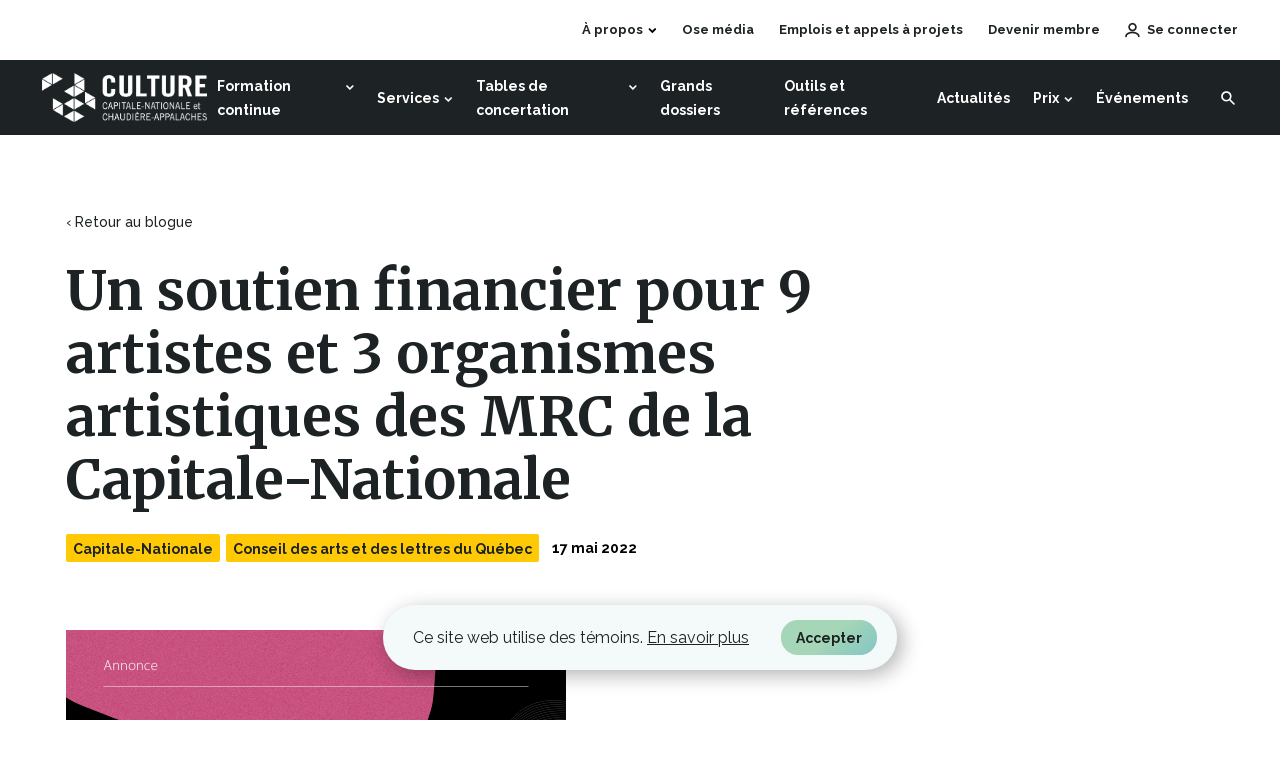

--- FILE ---
content_type: text/html; charset=UTF-8
request_url: https://www.culture-quebec.qc.ca/2022/05/17/un-soutien-financier-pour-9-artistes-et-3-organismes-artistiques-des-mrc-de-la-capitale-nationale/
body_size: 17842
content:
<!doctype html>
<html lang="fr-CA" class="no-js">
	<head>
        <meta charset="UTF-8">
        <title>Un soutien financier pour 9 artistes et 3 organismes artistiques des MRC de la Capitale-Nationale   &#8211; Culture Capitale-Nationale et Chaudière-Appalaches</title>

        <meta http-equiv="X-UA-Compatible" content="IE=edge,chrome=1">
        <meta name="viewport" content="width=device-width, initial-scale=1.0">
        <meta name="description" content="Regroupe, concerte et représente des artistes et des organismes professionnels ainsi que des représentant.e.s de villes et MRC sur ses territoires">

        <link rel="shortcut icon" href="https://www.culture-quebec.qc.ca/wp-content/themes/conseil-culture-v2/assets/images/favicon/favicon.ico">
        <link rel="apple-touch-icon" sizes="180x180" href="https://www.culture-quebec.qc.ca/wp-content/themes/conseil-culture-v2/assets/images/favicon/apple-touch-icon.png">
        <link rel="icon" type="image/png" sizes="32x32" href="https://www.culture-quebec.qc.ca/wp-content/themes/conseil-culture-v2/assets/images/favicon/favicon-32x32.png">
        <link rel="icon" type="image/png" sizes="16x16" href="https://www.culture-quebec.qc.ca/wp-content/themes/conseil-culture-v2/assets/images/favicon/favicon-16x16.png">
        <link rel="mask-icon" href="https://www.culture-quebec.qc.ca/wp-content/themes/conseil-culture-v2/assets/images/favicon/safari-pinned-tab.svg" color="#ffffff">
        <link rel="manifest" href="https://www.culture-quebec.qc.ca/wp-content/themes/conseil-culture-v2/assets/images/favicon/site.webmanifest">
        <meta name="msapplication-TileColor" content="#da532c">
        <meta name="theme-color" content="#ffffff">

        <meta name='robots' content='index, follow, max-image-preview:large, max-snippet:-1, max-video-preview:-1' />

	<!-- This site is optimized with the Yoast SEO plugin v26.8 - https://yoast.com/product/yoast-seo-wordpress/ -->
	<link rel="canonical" href="https://www.culture-quebec.qc.ca/2022/05/17/un-soutien-financier-pour-9-artistes-et-3-organismes-artistiques-des-mrc-de-la-capitale-nationale/" />
	<meta property="og:locale" content="fr_CA" />
	<meta property="og:type" content="article" />
	<meta property="og:title" content="Un soutien financier pour 9 artistes et 3 organismes artistiques des MRC de la Capitale-Nationale   &#8211; Culture Capitale-Nationale et Chaudière-Appalaches" />
	<meta property="og:description" content="Le Conseil des arts et des lettres du Québec, les municipalités régionales de comtés (MRC) de Charlevoix, de Charlevoix-Est, de L’Île-d’Orléans, de La Côte-de-Beaupré, de La Jacques-Cartier et de Portneuf, en collaboration avec Culture Capitale-Nationale et Chaudière-Appalaches, sont heureux d’annoncer un soutien de 200 850&nbsp;$ à neuf artistes et trois organismes artistiques dans le cadre [&hellip;]" />
	<meta property="og:url" content="https://www.culture-quebec.qc.ca/2022/05/17/un-soutien-financier-pour-9-artistes-et-3-organismes-artistiques-des-mrc-de-la-capitale-nationale/" />
	<meta property="og:site_name" content="Culture Capitale-Nationale et Chaudière-Appalaches" />
	<meta property="article:publisher" content="https://www.facebook.com/culturecnca" />
	<meta property="article:published_time" content="2022-05-17T14:39:29+00:00" />
	<meta property="article:modified_time" content="2023-03-16T13:13:41+00:00" />
	<meta property="og:image" content="https://www.culture-quebec.qc.ca/wp-content/uploads/2023/03/1.png" />
	<meta property="og:image:width" content="1640" />
	<meta property="og:image:height" content="924" />
	<meta property="og:image:type" content="image/png" />
	<meta name="author" content="Emmanuelle Belleau" />
	<meta name="twitter:card" content="summary_large_image" />
	<meta name="twitter:label1" content="Écrit par" />
	<meta name="twitter:data1" content="Emmanuelle Belleau" />
	<meta name="twitter:label2" content="Estimation du temps de lecture" />
	<meta name="twitter:data2" content="3 minutes" />
	<script type="application/ld+json" class="yoast-schema-graph">{"@context":"https://schema.org","@graph":[{"@type":"Article","@id":"https://www.culture-quebec.qc.ca/2022/05/17/un-soutien-financier-pour-9-artistes-et-3-organismes-artistiques-des-mrc-de-la-capitale-nationale/#article","isPartOf":{"@id":"https://www.culture-quebec.qc.ca/2022/05/17/un-soutien-financier-pour-9-artistes-et-3-organismes-artistiques-des-mrc-de-la-capitale-nationale/"},"author":{"name":"Emmanuelle Belleau","@id":"https://www.culture-quebec.qc.ca/#/schema/person/75e9a50efed13e6afec5fbb7eba9550f"},"headline":"Un soutien financier pour 9 artistes et 3 organismes artistiques des MRC de la Capitale-Nationale  ","datePublished":"2022-05-17T14:39:29+00:00","dateModified":"2023-03-16T13:13:41+00:00","mainEntityOfPage":{"@id":"https://www.culture-quebec.qc.ca/2022/05/17/un-soutien-financier-pour-9-artistes-et-3-organismes-artistiques-des-mrc-de-la-capitale-nationale/"},"wordCount":432,"publisher":{"@id":"https://www.culture-quebec.qc.ca/#organization"},"image":{"@id":"https://www.culture-quebec.qc.ca/2022/05/17/un-soutien-financier-pour-9-artistes-et-3-organismes-artistiques-des-mrc-de-la-capitale-nationale/#primaryimage"},"thumbnailUrl":"https://www.culture-quebec.qc.ca/wp-content/uploads/2023/03/1.png","articleSection":["Capitale-Nationale","Conseil des arts et des lettres du Québec"],"inLanguage":"fr-CA"},{"@type":"WebPage","@id":"https://www.culture-quebec.qc.ca/2022/05/17/un-soutien-financier-pour-9-artistes-et-3-organismes-artistiques-des-mrc-de-la-capitale-nationale/","url":"https://www.culture-quebec.qc.ca/2022/05/17/un-soutien-financier-pour-9-artistes-et-3-organismes-artistiques-des-mrc-de-la-capitale-nationale/","name":"Un soutien financier pour 9 artistes et 3 organismes artistiques des MRC de la Capitale-Nationale   &#8211; Culture Capitale-Nationale et Chaudière-Appalaches","isPartOf":{"@id":"https://www.culture-quebec.qc.ca/#website"},"primaryImageOfPage":{"@id":"https://www.culture-quebec.qc.ca/2022/05/17/un-soutien-financier-pour-9-artistes-et-3-organismes-artistiques-des-mrc-de-la-capitale-nationale/#primaryimage"},"image":{"@id":"https://www.culture-quebec.qc.ca/2022/05/17/un-soutien-financier-pour-9-artistes-et-3-organismes-artistiques-des-mrc-de-la-capitale-nationale/#primaryimage"},"thumbnailUrl":"https://www.culture-quebec.qc.ca/wp-content/uploads/2023/03/1.png","datePublished":"2022-05-17T14:39:29+00:00","dateModified":"2023-03-16T13:13:41+00:00","breadcrumb":{"@id":"https://www.culture-quebec.qc.ca/2022/05/17/un-soutien-financier-pour-9-artistes-et-3-organismes-artistiques-des-mrc-de-la-capitale-nationale/#breadcrumb"},"inLanguage":"fr-CA","potentialAction":[{"@type":"ReadAction","target":["https://www.culture-quebec.qc.ca/2022/05/17/un-soutien-financier-pour-9-artistes-et-3-organismes-artistiques-des-mrc-de-la-capitale-nationale/"]}]},{"@type":"ImageObject","inLanguage":"fr-CA","@id":"https://www.culture-quebec.qc.ca/2022/05/17/un-soutien-financier-pour-9-artistes-et-3-organismes-artistiques-des-mrc-de-la-capitale-nationale/#primaryimage","url":"https://www.culture-quebec.qc.ca/wp-content/uploads/2023/03/1.png","contentUrl":"https://www.culture-quebec.qc.ca/wp-content/uploads/2023/03/1.png","width":1640,"height":924},{"@type":"BreadcrumbList","@id":"https://www.culture-quebec.qc.ca/2022/05/17/un-soutien-financier-pour-9-artistes-et-3-organismes-artistiques-des-mrc-de-la-capitale-nationale/#breadcrumb","itemListElement":[{"@type":"ListItem","position":1,"name":"Nous","item":"https://www.culture-quebec.qc.ca/"},{"@type":"ListItem","position":2,"name":"Un soutien financier pour 9 artistes et 3 organismes artistiques des MRC de la Capitale-Nationale  "}]},{"@type":"WebSite","@id":"https://www.culture-quebec.qc.ca/#website","url":"https://www.culture-quebec.qc.ca/","name":"Culture Capitale-Nationale et Chaudière-Appalaches","description":"Regroupe, concerte et représente des artistes et des organismes professionnels ainsi que des représentant.e.s de villes et MRC sur ses territoires","publisher":{"@id":"https://www.culture-quebec.qc.ca/#organization"},"alternateName":"CCNCA","potentialAction":[{"@type":"SearchAction","target":{"@type":"EntryPoint","urlTemplate":"https://www.culture-quebec.qc.ca/?s={search_term_string}"},"query-input":{"@type":"PropertyValueSpecification","valueRequired":true,"valueName":"search_term_string"}}],"inLanguage":"fr-CA"},{"@type":"Organization","@id":"https://www.culture-quebec.qc.ca/#organization","name":"Culture Capitale-Nationale et Chaudière-Appalaches","alternateName":"CCNCA","url":"https://www.culture-quebec.qc.ca/","logo":{"@type":"ImageObject","inLanguage":"fr-CA","@id":"https://www.culture-quebec.qc.ca/#/schema/logo/image/","url":"https://www.culture-quebec.qc.ca/wp-content/uploads/2024/12/cropped-Logo-couleur-carre_CCNCA.png","contentUrl":"https://www.culture-quebec.qc.ca/wp-content/uploads/2024/12/cropped-Logo-couleur-carre_CCNCA.png","width":512,"height":512,"caption":"Culture Capitale-Nationale et Chaudière-Appalaches"},"image":{"@id":"https://www.culture-quebec.qc.ca/#/schema/logo/image/"},"sameAs":["https://www.facebook.com/culturecnca","https://www.linkedin.com/company/culture-capitale-nationale-et-chaudire-appalaches/"]},{"@type":"Person","@id":"https://www.culture-quebec.qc.ca/#/schema/person/75e9a50efed13e6afec5fbb7eba9550f","name":"Emmanuelle Belleau","image":{"@type":"ImageObject","inLanguage":"fr-CA","@id":"https://www.culture-quebec.qc.ca/#/schema/person/image/","url":"https://secure.gravatar.com/avatar/e4dfe60a4c061e6df448728837fc4a54c3aae1c06f60552626dd922484f3d08c?s=96&d=mm&r=g","contentUrl":"https://secure.gravatar.com/avatar/e4dfe60a4c061e6df448728837fc4a54c3aae1c06f60552626dd922484f3d08c?s=96&d=mm&r=g","caption":"Emmanuelle Belleau"}}]}</script>
	<!-- / Yoast SEO plugin. -->


<link rel="alternate" title="oEmbed (JSON)" type="application/json+oembed" href="https://www.culture-quebec.qc.ca/wp-json/oembed/1.0/embed?url=https%3A%2F%2Fwww.culture-quebec.qc.ca%2F2022%2F05%2F17%2Fun-soutien-financier-pour-9-artistes-et-3-organismes-artistiques-des-mrc-de-la-capitale-nationale%2F" />
<link rel="alternate" title="oEmbed (XML)" type="text/xml+oembed" href="https://www.culture-quebec.qc.ca/wp-json/oembed/1.0/embed?url=https%3A%2F%2Fwww.culture-quebec.qc.ca%2F2022%2F05%2F17%2Fun-soutien-financier-pour-9-artistes-et-3-organismes-artistiques-des-mrc-de-la-capitale-nationale%2F&#038;format=xml" />
<style id='wp-img-auto-sizes-contain-inline-css' type='text/css'>
img:is([sizes=auto i],[sizes^="auto," i]){contain-intrinsic-size:3000px 1500px}
/*# sourceURL=wp-img-auto-sizes-contain-inline-css */
</style>
<style id='wp-emoji-styles-inline-css' type='text/css'>

	img.wp-smiley, img.emoji {
		display: inline !important;
		border: none !important;
		box-shadow: none !important;
		height: 1em !important;
		width: 1em !important;
		margin: 0 0.07em !important;
		vertical-align: -0.1em !important;
		background: none !important;
		padding: 0 !important;
	}
/*# sourceURL=wp-emoji-styles-inline-css */
</style>
<style id='wp-block-library-inline-css' type='text/css'>
:root{--wp-block-synced-color:#7a00df;--wp-block-synced-color--rgb:122,0,223;--wp-bound-block-color:var(--wp-block-synced-color);--wp-editor-canvas-background:#ddd;--wp-admin-theme-color:#007cba;--wp-admin-theme-color--rgb:0,124,186;--wp-admin-theme-color-darker-10:#006ba1;--wp-admin-theme-color-darker-10--rgb:0,107,160.5;--wp-admin-theme-color-darker-20:#005a87;--wp-admin-theme-color-darker-20--rgb:0,90,135;--wp-admin-border-width-focus:2px}@media (min-resolution:192dpi){:root{--wp-admin-border-width-focus:1.5px}}.wp-element-button{cursor:pointer}:root .has-very-light-gray-background-color{background-color:#eee}:root .has-very-dark-gray-background-color{background-color:#313131}:root .has-very-light-gray-color{color:#eee}:root .has-very-dark-gray-color{color:#313131}:root .has-vivid-green-cyan-to-vivid-cyan-blue-gradient-background{background:linear-gradient(135deg,#00d084,#0693e3)}:root .has-purple-crush-gradient-background{background:linear-gradient(135deg,#34e2e4,#4721fb 50%,#ab1dfe)}:root .has-hazy-dawn-gradient-background{background:linear-gradient(135deg,#faaca8,#dad0ec)}:root .has-subdued-olive-gradient-background{background:linear-gradient(135deg,#fafae1,#67a671)}:root .has-atomic-cream-gradient-background{background:linear-gradient(135deg,#fdd79a,#004a59)}:root .has-nightshade-gradient-background{background:linear-gradient(135deg,#330968,#31cdcf)}:root .has-midnight-gradient-background{background:linear-gradient(135deg,#020381,#2874fc)}:root{--wp--preset--font-size--normal:16px;--wp--preset--font-size--huge:42px}.has-regular-font-size{font-size:1em}.has-larger-font-size{font-size:2.625em}.has-normal-font-size{font-size:var(--wp--preset--font-size--normal)}.has-huge-font-size{font-size:var(--wp--preset--font-size--huge)}.has-text-align-center{text-align:center}.has-text-align-left{text-align:left}.has-text-align-right{text-align:right}.has-fit-text{white-space:nowrap!important}#end-resizable-editor-section{display:none}.aligncenter{clear:both}.items-justified-left{justify-content:flex-start}.items-justified-center{justify-content:center}.items-justified-right{justify-content:flex-end}.items-justified-space-between{justify-content:space-between}.screen-reader-text{border:0;clip-path:inset(50%);height:1px;margin:-1px;overflow:hidden;padding:0;position:absolute;width:1px;word-wrap:normal!important}.screen-reader-text:focus{background-color:#ddd;clip-path:none;color:#444;display:block;font-size:1em;height:auto;left:5px;line-height:normal;padding:15px 23px 14px;text-decoration:none;top:5px;width:auto;z-index:100000}html :where(.has-border-color){border-style:solid}html :where([style*=border-top-color]){border-top-style:solid}html :where([style*=border-right-color]){border-right-style:solid}html :where([style*=border-bottom-color]){border-bottom-style:solid}html :where([style*=border-left-color]){border-left-style:solid}html :where([style*=border-width]){border-style:solid}html :where([style*=border-top-width]){border-top-style:solid}html :where([style*=border-right-width]){border-right-style:solid}html :where([style*=border-bottom-width]){border-bottom-style:solid}html :where([style*=border-left-width]){border-left-style:solid}html :where(img[class*=wp-image-]){height:auto;max-width:100%}:where(figure){margin:0 0 1em}html :where(.is-position-sticky){--wp-admin--admin-bar--position-offset:var(--wp-admin--admin-bar--height,0px)}@media screen and (max-width:600px){html :where(.is-position-sticky){--wp-admin--admin-bar--position-offset:0px}}

/*# sourceURL=wp-block-library-inline-css */
</style><style id='wp-block-heading-inline-css' type='text/css'>
h1:where(.wp-block-heading).has-background,h2:where(.wp-block-heading).has-background,h3:where(.wp-block-heading).has-background,h4:where(.wp-block-heading).has-background,h5:where(.wp-block-heading).has-background,h6:where(.wp-block-heading).has-background{padding:1.25em 2.375em}h1.has-text-align-left[style*=writing-mode]:where([style*=vertical-lr]),h1.has-text-align-right[style*=writing-mode]:where([style*=vertical-rl]),h2.has-text-align-left[style*=writing-mode]:where([style*=vertical-lr]),h2.has-text-align-right[style*=writing-mode]:where([style*=vertical-rl]),h3.has-text-align-left[style*=writing-mode]:where([style*=vertical-lr]),h3.has-text-align-right[style*=writing-mode]:where([style*=vertical-rl]),h4.has-text-align-left[style*=writing-mode]:where([style*=vertical-lr]),h4.has-text-align-right[style*=writing-mode]:where([style*=vertical-rl]),h5.has-text-align-left[style*=writing-mode]:where([style*=vertical-lr]),h5.has-text-align-right[style*=writing-mode]:where([style*=vertical-rl]),h6.has-text-align-left[style*=writing-mode]:where([style*=vertical-lr]),h6.has-text-align-right[style*=writing-mode]:where([style*=vertical-rl]){rotate:180deg}
/*# sourceURL=https://www.culture-quebec.qc.ca/wp-includes/blocks/heading/style.min.css */
</style>
<style id='wp-block-image-inline-css' type='text/css'>
.wp-block-image>a,.wp-block-image>figure>a{display:inline-block}.wp-block-image img{box-sizing:border-box;height:auto;max-width:100%;vertical-align:bottom}@media not (prefers-reduced-motion){.wp-block-image img.hide{visibility:hidden}.wp-block-image img.show{animation:show-content-image .4s}}.wp-block-image[style*=border-radius] img,.wp-block-image[style*=border-radius]>a{border-radius:inherit}.wp-block-image.has-custom-border img{box-sizing:border-box}.wp-block-image.aligncenter{text-align:center}.wp-block-image.alignfull>a,.wp-block-image.alignwide>a{width:100%}.wp-block-image.alignfull img,.wp-block-image.alignwide img{height:auto;width:100%}.wp-block-image .aligncenter,.wp-block-image .alignleft,.wp-block-image .alignright,.wp-block-image.aligncenter,.wp-block-image.alignleft,.wp-block-image.alignright{display:table}.wp-block-image .aligncenter>figcaption,.wp-block-image .alignleft>figcaption,.wp-block-image .alignright>figcaption,.wp-block-image.aligncenter>figcaption,.wp-block-image.alignleft>figcaption,.wp-block-image.alignright>figcaption{caption-side:bottom;display:table-caption}.wp-block-image .alignleft{float:left;margin:.5em 1em .5em 0}.wp-block-image .alignright{float:right;margin:.5em 0 .5em 1em}.wp-block-image .aligncenter{margin-left:auto;margin-right:auto}.wp-block-image :where(figcaption){margin-bottom:1em;margin-top:.5em}.wp-block-image.is-style-circle-mask img{border-radius:9999px}@supports ((-webkit-mask-image:none) or (mask-image:none)) or (-webkit-mask-image:none){.wp-block-image.is-style-circle-mask img{border-radius:0;-webkit-mask-image:url('data:image/svg+xml;utf8,<svg viewBox="0 0 100 100" xmlns="http://www.w3.org/2000/svg"><circle cx="50" cy="50" r="50"/></svg>');mask-image:url('data:image/svg+xml;utf8,<svg viewBox="0 0 100 100" xmlns="http://www.w3.org/2000/svg"><circle cx="50" cy="50" r="50"/></svg>');mask-mode:alpha;-webkit-mask-position:center;mask-position:center;-webkit-mask-repeat:no-repeat;mask-repeat:no-repeat;-webkit-mask-size:contain;mask-size:contain}}:root :where(.wp-block-image.is-style-rounded img,.wp-block-image .is-style-rounded img){border-radius:9999px}.wp-block-image figure{margin:0}.wp-lightbox-container{display:flex;flex-direction:column;position:relative}.wp-lightbox-container img{cursor:zoom-in}.wp-lightbox-container img:hover+button{opacity:1}.wp-lightbox-container button{align-items:center;backdrop-filter:blur(16px) saturate(180%);background-color:#5a5a5a40;border:none;border-radius:4px;cursor:zoom-in;display:flex;height:20px;justify-content:center;opacity:0;padding:0;position:absolute;right:16px;text-align:center;top:16px;width:20px;z-index:100}@media not (prefers-reduced-motion){.wp-lightbox-container button{transition:opacity .2s ease}}.wp-lightbox-container button:focus-visible{outline:3px auto #5a5a5a40;outline:3px auto -webkit-focus-ring-color;outline-offset:3px}.wp-lightbox-container button:hover{cursor:pointer;opacity:1}.wp-lightbox-container button:focus{opacity:1}.wp-lightbox-container button:focus,.wp-lightbox-container button:hover,.wp-lightbox-container button:not(:hover):not(:active):not(.has-background){background-color:#5a5a5a40;border:none}.wp-lightbox-overlay{box-sizing:border-box;cursor:zoom-out;height:100vh;left:0;overflow:hidden;position:fixed;top:0;visibility:hidden;width:100%;z-index:100000}.wp-lightbox-overlay .close-button{align-items:center;cursor:pointer;display:flex;justify-content:center;min-height:40px;min-width:40px;padding:0;position:absolute;right:calc(env(safe-area-inset-right) + 16px);top:calc(env(safe-area-inset-top) + 16px);z-index:5000000}.wp-lightbox-overlay .close-button:focus,.wp-lightbox-overlay .close-button:hover,.wp-lightbox-overlay .close-button:not(:hover):not(:active):not(.has-background){background:none;border:none}.wp-lightbox-overlay .lightbox-image-container{height:var(--wp--lightbox-container-height);left:50%;overflow:hidden;position:absolute;top:50%;transform:translate(-50%,-50%);transform-origin:top left;width:var(--wp--lightbox-container-width);z-index:9999999999}.wp-lightbox-overlay .wp-block-image{align-items:center;box-sizing:border-box;display:flex;height:100%;justify-content:center;margin:0;position:relative;transform-origin:0 0;width:100%;z-index:3000000}.wp-lightbox-overlay .wp-block-image img{height:var(--wp--lightbox-image-height);min-height:var(--wp--lightbox-image-height);min-width:var(--wp--lightbox-image-width);width:var(--wp--lightbox-image-width)}.wp-lightbox-overlay .wp-block-image figcaption{display:none}.wp-lightbox-overlay button{background:none;border:none}.wp-lightbox-overlay .scrim{background-color:#fff;height:100%;opacity:.9;position:absolute;width:100%;z-index:2000000}.wp-lightbox-overlay.active{visibility:visible}@media not (prefers-reduced-motion){.wp-lightbox-overlay.active{animation:turn-on-visibility .25s both}.wp-lightbox-overlay.active img{animation:turn-on-visibility .35s both}.wp-lightbox-overlay.show-closing-animation:not(.active){animation:turn-off-visibility .35s both}.wp-lightbox-overlay.show-closing-animation:not(.active) img{animation:turn-off-visibility .25s both}.wp-lightbox-overlay.zoom.active{animation:none;opacity:1;visibility:visible}.wp-lightbox-overlay.zoom.active .lightbox-image-container{animation:lightbox-zoom-in .4s}.wp-lightbox-overlay.zoom.active .lightbox-image-container img{animation:none}.wp-lightbox-overlay.zoom.active .scrim{animation:turn-on-visibility .4s forwards}.wp-lightbox-overlay.zoom.show-closing-animation:not(.active){animation:none}.wp-lightbox-overlay.zoom.show-closing-animation:not(.active) .lightbox-image-container{animation:lightbox-zoom-out .4s}.wp-lightbox-overlay.zoom.show-closing-animation:not(.active) .lightbox-image-container img{animation:none}.wp-lightbox-overlay.zoom.show-closing-animation:not(.active) .scrim{animation:turn-off-visibility .4s forwards}}@keyframes show-content-image{0%{visibility:hidden}99%{visibility:hidden}to{visibility:visible}}@keyframes turn-on-visibility{0%{opacity:0}to{opacity:1}}@keyframes turn-off-visibility{0%{opacity:1;visibility:visible}99%{opacity:0;visibility:visible}to{opacity:0;visibility:hidden}}@keyframes lightbox-zoom-in{0%{transform:translate(calc((-100vw + var(--wp--lightbox-scrollbar-width))/2 + var(--wp--lightbox-initial-left-position)),calc(-50vh + var(--wp--lightbox-initial-top-position))) scale(var(--wp--lightbox-scale))}to{transform:translate(-50%,-50%) scale(1)}}@keyframes lightbox-zoom-out{0%{transform:translate(-50%,-50%) scale(1);visibility:visible}99%{visibility:visible}to{transform:translate(calc((-100vw + var(--wp--lightbox-scrollbar-width))/2 + var(--wp--lightbox-initial-left-position)),calc(-50vh + var(--wp--lightbox-initial-top-position))) scale(var(--wp--lightbox-scale));visibility:hidden}}
/*# sourceURL=https://www.culture-quebec.qc.ca/wp-includes/blocks/image/style.min.css */
</style>
<style id='global-styles-inline-css' type='text/css'>
:root{--wp--preset--aspect-ratio--square: 1;--wp--preset--aspect-ratio--4-3: 4/3;--wp--preset--aspect-ratio--3-4: 3/4;--wp--preset--aspect-ratio--3-2: 3/2;--wp--preset--aspect-ratio--2-3: 2/3;--wp--preset--aspect-ratio--16-9: 16/9;--wp--preset--aspect-ratio--9-16: 9/16;--wp--preset--color--black: #000000;--wp--preset--color--cyan-bluish-gray: #abb8c3;--wp--preset--color--white: #ffffff;--wp--preset--color--pale-pink: #f78da7;--wp--preset--color--vivid-red: #cf2e2e;--wp--preset--color--luminous-vivid-orange: #ff6900;--wp--preset--color--luminous-vivid-amber: #fcb900;--wp--preset--color--light-green-cyan: #7bdcb5;--wp--preset--color--vivid-green-cyan: #00d084;--wp--preset--color--pale-cyan-blue: #8ed1fc;--wp--preset--color--vivid-cyan-blue: #0693e3;--wp--preset--color--vivid-purple: #9b51e0;--wp--preset--gradient--vivid-cyan-blue-to-vivid-purple: linear-gradient(135deg,rgb(6,147,227) 0%,rgb(155,81,224) 100%);--wp--preset--gradient--light-green-cyan-to-vivid-green-cyan: linear-gradient(135deg,rgb(122,220,180) 0%,rgb(0,208,130) 100%);--wp--preset--gradient--luminous-vivid-amber-to-luminous-vivid-orange: linear-gradient(135deg,rgb(252,185,0) 0%,rgb(255,105,0) 100%);--wp--preset--gradient--luminous-vivid-orange-to-vivid-red: linear-gradient(135deg,rgb(255,105,0) 0%,rgb(207,46,46) 100%);--wp--preset--gradient--very-light-gray-to-cyan-bluish-gray: linear-gradient(135deg,rgb(238,238,238) 0%,rgb(169,184,195) 100%);--wp--preset--gradient--cool-to-warm-spectrum: linear-gradient(135deg,rgb(74,234,220) 0%,rgb(151,120,209) 20%,rgb(207,42,186) 40%,rgb(238,44,130) 60%,rgb(251,105,98) 80%,rgb(254,248,76) 100%);--wp--preset--gradient--blush-light-purple: linear-gradient(135deg,rgb(255,206,236) 0%,rgb(152,150,240) 100%);--wp--preset--gradient--blush-bordeaux: linear-gradient(135deg,rgb(254,205,165) 0%,rgb(254,45,45) 50%,rgb(107,0,62) 100%);--wp--preset--gradient--luminous-dusk: linear-gradient(135deg,rgb(255,203,112) 0%,rgb(199,81,192) 50%,rgb(65,88,208) 100%);--wp--preset--gradient--pale-ocean: linear-gradient(135deg,rgb(255,245,203) 0%,rgb(182,227,212) 50%,rgb(51,167,181) 100%);--wp--preset--gradient--electric-grass: linear-gradient(135deg,rgb(202,248,128) 0%,rgb(113,206,126) 100%);--wp--preset--gradient--midnight: linear-gradient(135deg,rgb(2,3,129) 0%,rgb(40,116,252) 100%);--wp--preset--font-size--small: 12px;--wp--preset--font-size--medium: 20px;--wp--preset--font-size--large: 16px;--wp--preset--font-size--x-large: 42px;--wp--preset--spacing--20: 0.44rem;--wp--preset--spacing--30: 0.67rem;--wp--preset--spacing--40: 1rem;--wp--preset--spacing--50: 1.5rem;--wp--preset--spacing--60: 2.25rem;--wp--preset--spacing--70: 3.38rem;--wp--preset--spacing--80: 5.06rem;--wp--preset--shadow--natural: 6px 6px 9px rgba(0, 0, 0, 0.2);--wp--preset--shadow--deep: 12px 12px 50px rgba(0, 0, 0, 0.4);--wp--preset--shadow--sharp: 6px 6px 0px rgba(0, 0, 0, 0.2);--wp--preset--shadow--outlined: 6px 6px 0px -3px rgb(255, 255, 255), 6px 6px rgb(0, 0, 0);--wp--preset--shadow--crisp: 6px 6px 0px rgb(0, 0, 0);}:where(.is-layout-flex){gap: 0.5em;}:where(.is-layout-grid){gap: 0.5em;}body .is-layout-flex{display: flex;}.is-layout-flex{flex-wrap: wrap;align-items: center;}.is-layout-flex > :is(*, div){margin: 0;}body .is-layout-grid{display: grid;}.is-layout-grid > :is(*, div){margin: 0;}:where(.wp-block-columns.is-layout-flex){gap: 2em;}:where(.wp-block-columns.is-layout-grid){gap: 2em;}:where(.wp-block-post-template.is-layout-flex){gap: 1.25em;}:where(.wp-block-post-template.is-layout-grid){gap: 1.25em;}.has-black-color{color: var(--wp--preset--color--black) !important;}.has-cyan-bluish-gray-color{color: var(--wp--preset--color--cyan-bluish-gray) !important;}.has-white-color{color: var(--wp--preset--color--white) !important;}.has-pale-pink-color{color: var(--wp--preset--color--pale-pink) !important;}.has-vivid-red-color{color: var(--wp--preset--color--vivid-red) !important;}.has-luminous-vivid-orange-color{color: var(--wp--preset--color--luminous-vivid-orange) !important;}.has-luminous-vivid-amber-color{color: var(--wp--preset--color--luminous-vivid-amber) !important;}.has-light-green-cyan-color{color: var(--wp--preset--color--light-green-cyan) !important;}.has-vivid-green-cyan-color{color: var(--wp--preset--color--vivid-green-cyan) !important;}.has-pale-cyan-blue-color{color: var(--wp--preset--color--pale-cyan-blue) !important;}.has-vivid-cyan-blue-color{color: var(--wp--preset--color--vivid-cyan-blue) !important;}.has-vivid-purple-color{color: var(--wp--preset--color--vivid-purple) !important;}.has-black-background-color{background-color: var(--wp--preset--color--black) !important;}.has-cyan-bluish-gray-background-color{background-color: var(--wp--preset--color--cyan-bluish-gray) !important;}.has-white-background-color{background-color: var(--wp--preset--color--white) !important;}.has-pale-pink-background-color{background-color: var(--wp--preset--color--pale-pink) !important;}.has-vivid-red-background-color{background-color: var(--wp--preset--color--vivid-red) !important;}.has-luminous-vivid-orange-background-color{background-color: var(--wp--preset--color--luminous-vivid-orange) !important;}.has-luminous-vivid-amber-background-color{background-color: var(--wp--preset--color--luminous-vivid-amber) !important;}.has-light-green-cyan-background-color{background-color: var(--wp--preset--color--light-green-cyan) !important;}.has-vivid-green-cyan-background-color{background-color: var(--wp--preset--color--vivid-green-cyan) !important;}.has-pale-cyan-blue-background-color{background-color: var(--wp--preset--color--pale-cyan-blue) !important;}.has-vivid-cyan-blue-background-color{background-color: var(--wp--preset--color--vivid-cyan-blue) !important;}.has-vivid-purple-background-color{background-color: var(--wp--preset--color--vivid-purple) !important;}.has-black-border-color{border-color: var(--wp--preset--color--black) !important;}.has-cyan-bluish-gray-border-color{border-color: var(--wp--preset--color--cyan-bluish-gray) !important;}.has-white-border-color{border-color: var(--wp--preset--color--white) !important;}.has-pale-pink-border-color{border-color: var(--wp--preset--color--pale-pink) !important;}.has-vivid-red-border-color{border-color: var(--wp--preset--color--vivid-red) !important;}.has-luminous-vivid-orange-border-color{border-color: var(--wp--preset--color--luminous-vivid-orange) !important;}.has-luminous-vivid-amber-border-color{border-color: var(--wp--preset--color--luminous-vivid-amber) !important;}.has-light-green-cyan-border-color{border-color: var(--wp--preset--color--light-green-cyan) !important;}.has-vivid-green-cyan-border-color{border-color: var(--wp--preset--color--vivid-green-cyan) !important;}.has-pale-cyan-blue-border-color{border-color: var(--wp--preset--color--pale-cyan-blue) !important;}.has-vivid-cyan-blue-border-color{border-color: var(--wp--preset--color--vivid-cyan-blue) !important;}.has-vivid-purple-border-color{border-color: var(--wp--preset--color--vivid-purple) !important;}.has-vivid-cyan-blue-to-vivid-purple-gradient-background{background: var(--wp--preset--gradient--vivid-cyan-blue-to-vivid-purple) !important;}.has-light-green-cyan-to-vivid-green-cyan-gradient-background{background: var(--wp--preset--gradient--light-green-cyan-to-vivid-green-cyan) !important;}.has-luminous-vivid-amber-to-luminous-vivid-orange-gradient-background{background: var(--wp--preset--gradient--luminous-vivid-amber-to-luminous-vivid-orange) !important;}.has-luminous-vivid-orange-to-vivid-red-gradient-background{background: var(--wp--preset--gradient--luminous-vivid-orange-to-vivid-red) !important;}.has-very-light-gray-to-cyan-bluish-gray-gradient-background{background: var(--wp--preset--gradient--very-light-gray-to-cyan-bluish-gray) !important;}.has-cool-to-warm-spectrum-gradient-background{background: var(--wp--preset--gradient--cool-to-warm-spectrum) !important;}.has-blush-light-purple-gradient-background{background: var(--wp--preset--gradient--blush-light-purple) !important;}.has-blush-bordeaux-gradient-background{background: var(--wp--preset--gradient--blush-bordeaux) !important;}.has-luminous-dusk-gradient-background{background: var(--wp--preset--gradient--luminous-dusk) !important;}.has-pale-ocean-gradient-background{background: var(--wp--preset--gradient--pale-ocean) !important;}.has-electric-grass-gradient-background{background: var(--wp--preset--gradient--electric-grass) !important;}.has-midnight-gradient-background{background: var(--wp--preset--gradient--midnight) !important;}.has-small-font-size{font-size: var(--wp--preset--font-size--small) !important;}.has-medium-font-size{font-size: var(--wp--preset--font-size--medium) !important;}.has-large-font-size{font-size: var(--wp--preset--font-size--large) !important;}.has-x-large-font-size{font-size: var(--wp--preset--font-size--x-large) !important;}
/*# sourceURL=global-styles-inline-css */
</style>

<style id='classic-theme-styles-inline-css' type='text/css'>
/*! This file is auto-generated */
.wp-block-button__link{color:#fff;background-color:#32373c;border-radius:9999px;box-shadow:none;text-decoration:none;padding:calc(.667em + 2px) calc(1.333em + 2px);font-size:1.125em}.wp-block-file__button{background:#32373c;color:#fff;text-decoration:none}
/*# sourceURL=/wp-includes/css/classic-themes.min.css */
</style>
<link rel='stylesheet' id='contact-form-7-css' href='https://www.culture-quebec.qc.ca/wp-content/plugins/contact-form-7/includes/css/styles.css?ver=6.1.4' media='all' />
<link rel='stylesheet' id='global-css' href='https://www.culture-quebec.qc.ca/wp-content/themes/conseil-culture-v2/assets/stylesheets/global.css?ver=1.0' media='all' />
<link rel='stylesheet' id='wp-block-paragraph-css' href='https://www.culture-quebec.qc.ca/wp-includes/blocks/paragraph/style.min.css?ver=f03cdb6de2decdf1a38e372716233481' media='all' />
<script type="text/javascript" src="https://www.culture-quebec.qc.ca/wp-content/themes/conseil-culture-v2/js/lib/conditionizr-4.3.0.min.js?ver=4.3.0" id="conditionizr-js"></script>
<script type="text/javascript" src="https://www.culture-quebec.qc.ca/wp-content/themes/conseil-culture-v2/js/lib/modernizr-2.7.1.min.js?ver=2.7.1" id="modernizr-js"></script>
<script type="text/javascript" src="https://www.culture-quebec.qc.ca/wp-content/themes/conseil-culture-v2/assets/javascripts/app-compiled.min.js?ver=f03cdb6de2decdf1a38e372716233481" id="app-js"></script>
<link rel="https://api.w.org/" href="https://www.culture-quebec.qc.ca/wp-json/" /><link rel="alternate" title="JSON" type="application/json" href="https://www.culture-quebec.qc.ca/wp-json/wp/v2/posts/114769" /><link rel="icon" href="https://www.culture-quebec.qc.ca/wp-content/uploads/2024/12/cropped-Logo-couleur-carre_CCNCA-32x32.png" sizes="32x32" />
<link rel="icon" href="https://www.culture-quebec.qc.ca/wp-content/uploads/2024/12/cropped-Logo-couleur-carre_CCNCA-192x192.png" sizes="192x192" />
<link rel="apple-touch-icon" href="https://www.culture-quebec.qc.ca/wp-content/uploads/2024/12/cropped-Logo-couleur-carre_CCNCA-180x180.png" />
<meta name="msapplication-TileImage" content="https://www.culture-quebec.qc.ca/wp-content/uploads/2024/12/cropped-Logo-couleur-carre_CCNCA-270x270.png" />

        <script>
            // conditionizr.com
            // configure environment tests
            conditionizr.config({
                assets: 'https://www.culture-quebec.qc.ca/wp-content/themes/conseil-culture-v2',
            });
        </script>

        
                     <script type="text/javascript">

  var _gaq = _gaq || [];
  _gaq.push(['_setAccount', 'UA-32946818-1']);
  _gaq.push(['_trackPageview']);

  (function() {
    var ga = document.createElement('script'); ga.type = 'text/javascript'; ga.async = true;
    ga.src = ('https:' == document.location.protocol ? 'https://ssl' : 'http://www') + '.google-analytics.com/ga.js';
    var s = document.getElementsByTagName('script')[0]; s.parentNode.insertBefore(ga, s);
  })();

  </script>        
                        <script>
        !function(f,b,e,v,n,t,s)
        {if(f.fbq)return;n=f.fbq=function(){n.callMethod?
        n.callMethod.apply(n,arguments):n.queue.push(arguments)};
        if(!f._fbq)f._fbq=n;n.push=n;n.loaded=!0;n.version='2.0';
        n.queue=[];t=b.createElement(e);t.async=!0;
        t.src=v;s=b.getElementsByTagName(e)[0];
        s.parentNode.insertBefore(t,s)}(window, document,'script',
        'https://connect.facebook.net/en_US/fbevents.js');
        fbq('init', '1196761620939521');
        fbq('track', 'PageView');
        </script>
        <noscript>
        <img height="1" width="1" style="display:none"
            src="https://www.facebook.com/tr?id=1196761620939521&ev=PageView&noscript=1"/>
        </noscript>
        
	</head>

	<body class="wp-singular post-template-default single single-post postid-114769 single-format-standard wp-theme-conseil-culture-v2 un-soutien-financier-pour-9-artistes-et-3-organismes-artistiques-des-mrc-de-la-capitale-nationale">

        <div style="display:none;">
            <svg xmlns="http://www.w3.org/2000/svg" xmlns:xlink="http://www.w3.org/1999/xlink"><defs><path id="chevron-down-a" d="M2.44-.81a.625.625 0 000 .882L4.862 2.5 2.44 4.928a.623.623 0 00.882.881L6.632 2.5 3.321-.81a.623.623 0 00-.881 0z"/><path id="message-a" d="M13.333 0c1.102 0 2 .898 2 2v8c0 1.102-.898 2-2 2H2.667c-1.102 0-2-.898-2-2l.006-8c0-1.102.892-2 1.994-2h10.666zm0 1.333H2.667c-.363 0-.66.3-.66.668L2 10c0 .365.302.667.667.667h10.666A.671.671 0 0014 10V2a.671.671 0 00-.667-.667zm-1.558 1.43a.668.668 0 01.69 1.143l-4.46 2.705-.003.008L3.656 4a.667.667 0 01.688-1.142L7.981 5.05z"/></defs><symbol id="buttons-download" viewBox="0 0 17 18"><path d="M3.8 9.1c1.4 1.4 2.8 2.7 4.1 4.1.1 0 .1.1.2.1.3.1.5 0 .8-.2 1.4-1.4 2.8-2.7 4.1-4.1l.1-.1c.2-.2.2-.6.1-.8-.2-.3-.5-.4-.8-.3-.1 0-.3.1-.4.2-1 .9-1.9 1.9-2.9 2.8l-.1.1v-.1V.7.5c.2-.2-.1-.5-.5-.5-.3 0-.6.2-.7.5V11l-.1-.1-2.8-2.8-.1-.1c-.3-.1-.6-.1-.9 0-.2.2-.4.5-.3.8.1.1.1.3.2.3z"/><path d="M16 12.5c-.3.1-.4.4-.4.6v1.3c0 .2 0 .4-.1.5-.2.9-1.1 1.6-2 1.6H3.1c-1-.2-1.7-1-1.7-2v-1.3-.2c0-.3-.3-.6-.6-.6s-.6.2-.7.4v2.1c.1.8.4 1.5 1 2 .7.7 1.5 1 2.5 1h10c.2 0 .4 0 .6-.1.7-.1 1.4-.5 1.9-1 .6-.6 1-1.4 1-2.3V13c-.1-.3-.6-.7-1.1-.5z"/></symbol><symbol id="chevron-down-black" viewBox="0 0 9 6"><path class="st0" d="M7.8.4C7.5.1 6.9.1 6.6.4L4.3 2.7 2.1.4C1.8.1 1.2.1.9.4.7.6.6.8.6 1.1c0 .2.1.5.3.6l3.5 3.5 3.5-3.5c.2-.4.2-.9-.1-1.3z"/></symbol><symbol id="chevron-down"><use fill="#FFF" stroke="#FFF" stroke-width=".5" transform="matrix(0 1 1 0 1.816 -1.816)" xlink:href="#chevron-down-a" fill-rule="evenodd"/></symbol><symbol id="email" viewBox="0 0 18 14"><path d="M18 2.9C17.9 1.3 16.6 0 15 0H3C1.4 0 .1 1.3 0 2.9V11c0 1.7 1.3 3 3 3h12c1.7 0 3-1.3 3-3V3v-.1zM3 2.1h12c.4 0 .7.2.9.5L9.5 6.8c-.3.2-.7.2-1 0L2.1 2.6c.2-.3.5-.5.9-.5zM15 12H3c-.6 0-1-.4-1-1V5l5.4 3.5c.5.3 1 .5 1.6.5s1.1-.2 1.6-.5L16 5v6c0 .6-.4 1-1 1z" fill-rule="evenodd" clip-rule="evenodd" fill="#06babc"/></symbol><symbol id="facebook" viewBox="0 0 13 21"><path class="st0" d="M11.7 7.7H7.9V5.6c0-.3.1-.6.3-.8.2-.2.4-.4.7-.4h2.7V.1H7.7C4.2.1 3.5 3.4 3.5 5.4v2.3H.8v4.4h2.7v8.6H8v-8.6h3.4l.3-4.4z"/></symbol><symbol id="login" viewBox="0 0 13 13"><path class="st0" d="M12 12.8c-.4 0-.8-.3-.8-.8 0-1.4-2.2-2.6-4.8-2.6-2.6 0-4.8 1.2-4.8 2.6 0 .4-.3.8-.8.8s-.6-.4-.6-.8c0-2.3 2.7-4.1 6.2-4.1s6.2 1.8 6.2 4.1c.2.4-.2.8-.6.8zM6.5 7.7C4.5 7.7 2.8 6 2.8 4S4.5.3 6.5.3 10.2 2 10.2 4 8.5 7.7 6.5 7.7zm0-5.9c-1.2 0-2.2 1-2.2 2.2 0 1.2 1 2.2 2.2 2.2s2.2-1 2.2-2.2c0-1.3-1-2.2-2.2-2.2z"/></symbol><symbol id="message"><use fill="#1D2324" fill-rule="nonzero" xlink:href="#message-a"/></symbol><symbol id="phone" viewBox="0 0 17.8 18.1"><path d="M5 18.1h-.2c-.2 0-.3 0-.5-.1-1.5-.3-3.5-2.4-4.1-3.8-.4-.9-.1-1.8.8-2.3l1.2-.7c.7-.4 1.3-.8 2-1.2.7-.4 1.4-.4 2 0 .2.2.5.3.7.4l.4.2c1.3-1 2.4-2.1 3.4-3.3 0 0 0-.1.1-.1l-.1-.1-.7-1c-.4-.6-.4-1.2 0-1.8l.4-.7c.5-.9 1-1.8 1.6-2.7.5-.8 1.2-1.1 2.1-.8 1.7.6 4.1 3.7 3.6 6-.3 1.5-1 2.7-1.6 3.5-1.1 1.6-2.4 3-4.3 4.8-1 1-2.3 2-3.8 2.8-.6.4-1.7.9-3 .9zm.1-6.5c-.7.4-1.3.8-2 1.2l-1.2.7c.4 1 1.9 2.6 2.8 2.8h.4c.7 0 1.3-.2 2.2-.7 1.2-.6 2.2-1.5 3.4-2.6 1.8-1.6 3.1-3 4-4.5.7-1 1.1-1.9 1.3-2.8.3-1.4-1.6-3.7-2.5-4-.6.9-1.1 1.8-1.6 2.6l-.4.7.7 1.2c.5.8.4 1.5-.1 2.2-1 1.3-2.2 2.5-3.6 3.6-.6.5-1.4.5-2.1.1L6 12c-.3-.2-.5-.3-.8-.5l-.1.1z" fill="#06babc"/></symbol><symbol id="search" viewBox="0 0 14 14"><path d="M12.7 11.7L9.3 8.2l-.3.3c.7-.8 1.1-1.8 1.1-3C10.1 3 8.1 1 5.6 1S1 3 1 5.5 3 10 5.5 10c1.1 0 2.2-.4 3-1.1l-.2.3 3.4 3.5c.3.3.8.3 1 0 .3-.3.3-.8 0-1zm-7.1-3c-1.7 0-3.1-1.4-3.1-3.1s1.4-3.1 3.1-3.1 3.1 1.4 3.1 3.1-1.4 3.1-3.1 3.1z"/></symbol><symbol id="twitter" viewBox="0 0 22 20"><path class="st0" d="M21.3 3.7c0-.2-.2-.3-.3-.3l-.7-.2c-.2-.1-.3-.2-.3-.3-.1-.1-.1-.3 0-.4l.4-.8c.1-.2.1-.4-.1-.5-.1-.1-.3-.2-.5-.2l-1.8.5c-.1 0-.3 0-.4-.1-.8-.6-1.7-.9-2.7-.9-2.5 0-4.5 2.1-4.5 4.6v.3c0 .1-.1.2-.2.2-2.4.4-4.9-.9-7.5-4-.1-.1-.2-.1-.4-.1-.2.1-.3.2-.3.4-.3 1.5-.2 3.1.4 4.5v.2c0 .1-.1.1-.2.1l-1-.2c-.1 0-.3 0-.4.1-.1.2-.1.4-.1.5.2 1.4.9 2.7 2.1 3.5.1 0 .1.1.1.2s0 .2-.1.2l-.5.2c-.1 0-.2.1-.3.3v.4c.6 1.1 1.7 2 3 2.2.1 0 .1.1.1.2s-.1.2-.1.2c-1.2.5-2.5.8-3.9.8-.2 0-.5.1-.5.4 0 .3.1.5.4.6 2.3 1.1 4.8 1.7 7.3 1.8 2.2 0 4.4-.6 6.3-1.8 3.1-2.1 5-5.7 5-9.6v-.9c0-.1.1-.3.2-.4l1.5-1.3v-.4z"/></symbol></svg>		</div>

                        
          <div
    class="alert-cookie js-alert-cookie"
    data-cookie-id="a3f2dc455cdee2769c149f9ccb89c900"
    aria-hidden="true"
    role="dialog"
    aria-modal="false"
    aria-label="Avertissement d'utilisation de témoins (cookies)"
    aria-describedby="alert-cookie-description"
  >
    <div class="alert-cookie__description" id="alert-cookie-description">
      <p>Ce site web utilise des témoins. <a href="https://www.culture-quebec.qc.ca/politique-de-confidentialite/">En savoir plus</a></p>
    </div>
    <button class="alert-cookie__button button button--is-smaller js-alert-cookie-close">
      Accepter    </button>
  </div>


        <div class="visuallyhidden js-allyTextExternalLink">
            <span class="visuallyhidden">Ce lien s'ouvrira dans une nouvelle fenêtre</span>
        </div>

        <!-- header -->
        <header class="header js-header-on-scroll " role="banner">

            <a id="skip-to-content" class="a11y__skip a11y__focusable" href="#content">Aller au contenu</a>

            <div class="header__meta">
                <div class="container container--is-bigger">
                    <nav class="menu-meta hide-on-mobile">
                        <ul id="menu-menu-secondaire" class="menu"><li id="menu-item-530" class="hide-on-mobile menu-item menu-item-type-custom menu-item-object-custom menu-item-has-children menu-item-530"><a href="#">À propos</a>
<ul class="sub-menu">
	<li id="menu-item-516" class="menu-item menu-item-type-post_type menu-item-object-page menu-item-516"><a href="https://www.culture-quebec.qc.ca/mission-vision-valeurs/">Mission, vision et valeurs</a></li>
	<li id="menu-item-515" class="menu-item menu-item-type-post_type menu-item-object-page menu-item-515"><a href="https://www.culture-quebec.qc.ca/equipe/">L’équipe</a></li>
	<li id="menu-item-512" class="menu-item menu-item-type-post_type menu-item-object-page menu-item-512"><a href="https://www.culture-quebec.qc.ca/territoires/">Territoires</a></li>
	<li id="menu-item-419421" class="menu-item menu-item-type-post_type menu-item-object-page menu-item-419421"><a href="https://www.culture-quebec.qc.ca/politique-de-confidentialite/">Politique de confidentialité</a></li>
</ul>
</li>
<li id="menu-item-420404" class="menu-item menu-item-type-custom menu-item-object-custom menu-item-420404"><a href="https://ose.media/">Ose média</a></li>
<li id="menu-item-600" class="hide-on-mobile menu-item menu-item-type-post_type menu-item-object-page menu-item-600"><a href="https://www.culture-quebec.qc.ca/emploi-et-appels-a-projets/">Emplois et appels à projets</a></li>
<li id="menu-item-417755" class="menu-item menu-item-type-post_type menu-item-object-page menu-item-417755"><a href="https://www.culture-quebec.qc.ca/devenir-membre/">Devenir membre</a></li>
<li id="menu-item-94" class="has-icon has-icon--login menu-item menu-item-type-custom menu-item-object-custom menu-item-94"><a target="_blank" href="https://portail.culture-quebec.qc.ca/fr/espace-membre/authentication/"><svg  aria-hidden="true" focusable="false"><use xlink:href="#login" /></svg><span>Se connecter</span></a></li>
</ul>                    </nav>
                </div>
            </div>

            <div class="header__main ">
                <div class="container container--is-bigger">
                    <a class="header__logo" href="https://www.culture-quebec.qc.ca" alt="Retour à la page d'accueil du site" >
                                                                            <img src="https://www.culture-quebec.qc.ca/wp-content/uploads/2021/10/Logo-Culture-blanc.png" alt="">
                                                <span class="visuallyhidden">Culture Capitale-Nationale et Chaudière-Appalaches</span>
                    </a>
                    <div class="header__main__content">
                        <nav class="menu-main js-mobile-nav">
                            <ul id="menu-menu-principal" class="menu"><li id="menu-item-78" class="menu-item menu-item-type-custom menu-item-object-custom menu-item-has-children menu-item-78"><a href="#">Formation continue</a>
<ul class="sub-menu">
	<li id="menu-item-417628" class="menu-item menu-item-type-post_type menu-item-object-page menu-item-417628"><a href="https://www.culture-quebec.qc.ca/nos-formations/">Nos formations</a></li>
	<li id="menu-item-85" class="menu-item menu-item-type-post_type menu-item-object-page menu-item-85"><a href="https://www.culture-quebec.qc.ca/programme-agir/">Perfectionnement pour les bénévoles</a></li>
	<li id="menu-item-86" class="menu-item menu-item-type-post_type menu-item-object-page menu-item-86"><a href="https://www.culture-quebec.qc.ca/programme-de-perfectionnement-individuel-et-de-petits-groupes/">Programme de perfectionnement individuel ou en petit groupe</a></li>
	<li id="menu-item-417682" class="menu-item menu-item-type-post_type menu-item-object-page menu-item-417682"><a href="https://www.culture-quebec.qc.ca/programme-daide-a-la-mobilite/">Programme d’aide à la mobilité</a></li>
	<li id="menu-item-1827" class="menu-item menu-item-type-post_type menu-item-object-page menu-item-1827"><a href="https://www.culture-quebec.qc.ca/foire-aux-questions/">Foire aux questions</a></li>
	<li id="menu-item-420498" class="menu-item menu-item-type-post_type menu-item-object-page menu-item-420498"><a href="https://www.culture-quebec.qc.ca/artiste-entrepreneur-e-2025-2026/">Artiste entrepreneur.e 2025-2026 en Chaudière-Appalaches</a></li>
</ul>
</li>
<li id="menu-item-82" class="menu-item menu-item-type-custom menu-item-object-custom menu-item-has-children menu-item-82"><a href="#">Services</a>
<ul class="sub-menu">
	<li id="menu-item-98" class="menu-item menu-item-type-post_type menu-item-object-page menu-item-98"><a href="https://www.culture-quebec.qc.ca/accompagnement-du-milieu/">Accompagnement du milieu</a></li>
	<li id="menu-item-1136" class="menu-item menu-item-type-post_type menu-item-object-page menu-item-1136"><a href="https://www.culture-quebec.qc.ca/accompagnement-villes-mrc/">Accompagnement des villes et des MRC</a></li>
	<li id="menu-item-1137" class="menu-item menu-item-type-post_type menu-item-object-page menu-item-1137"><a href="https://www.culture-quebec.qc.ca/accompagnement-numerique/">Accompagnement numérique</a></li>
	<li id="menu-item-99" class="menu-item menu-item-type-post_type menu-item-object-page menu-item-99"><a href="https://www.culture-quebec.qc.ca/assurances-collectives/">Assurances collectives</a></li>
</ul>
</li>
<li id="menu-item-87" class="menu-item menu-item-type-custom menu-item-object-custom menu-item-has-children menu-item-87"><a href="#">Tables de concertation</a>
<ul class="sub-menu">
	<li id="menu-item-377" class="menu-item menu-item-type-post_type menu-item-object-round_table menu-item-377"><a href="https://www.culture-quebec.qc.ca/tables/arts-mediatiques/">Arts médiatiques</a></li>
	<li id="menu-item-1426" class="menu-item menu-item-type-post_type menu-item-object-round_table menu-item-1426"><a href="https://www.culture-quebec.qc.ca/tables/arts-multidisciplinaires/">Arts multidisciplinaires</a></li>
	<li id="menu-item-379" class="menu-item menu-item-type-post_type menu-item-object-round_table menu-item-379"><a href="https://www.culture-quebec.qc.ca/tables/arts-visuels/">Arts visuels</a></li>
	<li id="menu-item-39946" class="menu-item menu-item-type-post_type menu-item-object-round_table menu-item-39946"><a href="https://www.culture-quebec.qc.ca/tables/cirque/">Arts du cirque</a></li>
	<li id="menu-item-340394" class="menu-item menu-item-type-post_type menu-item-object-round_table menu-item-340394"><a href="https://www.culture-quebec.qc.ca/tables/comite-de-concertation-en-chaudiere-appalaches/">Comité de concertation en Chaudière-Appalaches</a></li>
	<li id="menu-item-958" class="menu-item menu-item-type-post_type menu-item-object-round_table menu-item-958"><a href="https://www.culture-quebec.qc.ca/tables/danse/">Danse</a></li>
	<li id="menu-item-957" class="menu-item menu-item-type-post_type menu-item-object-round_table menu-item-957"><a href="https://www.culture-quebec.qc.ca/tables/diffusion-des-arts-de-la-scene/">Diffusion des arts de la scène</a></li>
	<li id="menu-item-956" class="menu-item menu-item-type-post_type menu-item-object-round_table menu-item-956"><a href="https://www.culture-quebec.qc.ca/tables/intervants-culturels-municipaux/">Intervention culturelle municipale</a></li>
	<li id="menu-item-378" class="menu-item menu-item-type-post_type menu-item-object-round_table menu-item-378"><a href="https://www.culture-quebec.qc.ca/tables/lettres/">Lettres</a></li>
	<li id="menu-item-955" class="menu-item menu-item-type-post_type menu-item-object-round_table menu-item-955"><a href="https://www.culture-quebec.qc.ca/tables/metiers-dart/">Métiers d’art</a></li>
	<li id="menu-item-962" class="menu-item menu-item-type-post_type menu-item-object-round_table menu-item-962"><a href="https://www.culture-quebec.qc.ca/tables/table-de-musique/">Musique</a></li>
	<li id="menu-item-960" class="menu-item menu-item-type-post_type menu-item-object-round_table menu-item-960"><a href="https://www.culture-quebec.qc.ca/tables/patrimoine-histoire/">Patrimoine et histoire</a></li>
	<li id="menu-item-961" class="menu-item menu-item-type-post_type menu-item-object-round_table menu-item-961"><a href="https://www.culture-quebec.qc.ca/tables/theatre/">Théâtre</a></li>
</ul>
</li>
<li id="menu-item-272" class="menu-item menu-item-type-post_type menu-item-object-page menu-item-272"><a href="https://www.culture-quebec.qc.ca/grands-dossiers/">Grands dossiers</a></li>
<li id="menu-item-485" class="menu-item menu-item-type-post_type menu-item-object-page menu-item-485"><a href="https://www.culture-quebec.qc.ca/outils-et-references/">Outils et références</a></li>
<li id="menu-item-90" class="menu-item menu-item-type-post_type menu-item-object-page menu-item-90"><a href="https://www.culture-quebec.qc.ca/blogue/">Actualités</a></li>
<li id="menu-item-529" class="hide-on-desktop menu-item menu-item-type-custom menu-item-object-custom menu-item-has-children menu-item-529"><a href="#">Le conseil</a>
<ul class="sub-menu">
	<li id="menu-item-521" class="menu-item menu-item-type-post_type menu-item-object-page menu-item-521"><a href="https://www.culture-quebec.qc.ca/mission-vision-valeurs/">Mission, vision et valeurs</a></li>
	<li id="menu-item-520" class="menu-item menu-item-type-post_type menu-item-object-page menu-item-520"><a href="https://www.culture-quebec.qc.ca/equipe/">L’équipe</a></li>
	<li id="menu-item-517" class="menu-item menu-item-type-post_type menu-item-object-page menu-item-517"><a href="https://www.culture-quebec.qc.ca/territoires/">Territoires</a></li>
</ul>
</li>
<li id="menu-item-418395" class="menu-item menu-item-type-custom menu-item-object-custom menu-item-has-children menu-item-418395"><a href="#">Prix</a>
<ul class="sub-menu">
	<li id="menu-item-519" class="menu-item menu-item-type-post_type menu-item-object-page menu-item-519"><a href="https://www.culture-quebec.qc.ca/prix/">Prix Relève professionnelle</a></li>
	<li id="menu-item-418248" class="menu-item menu-item-type-post_type menu-item-object-page menu-item-418248"><a href="https://www.culture-quebec.qc.ca/prix-du-patrimoine/">Prix du patrimoine</a></li>
</ul>
</li>
<li id="menu-item-601" class="hide-on-desktop menu-item menu-item-type-post_type menu-item-object-page menu-item-601"><a href="https://www.culture-quebec.qc.ca/emploi-et-appels-a-projets/">Emplois et appels à projets</a></li>
<li id="menu-item-419959" class="menu-item menu-item-type-taxonomy menu-item-object-category menu-item-419959"><a href="https://www.culture-quebec.qc.ca/categorie/evenements/">Événements</a></li>
</ul>                        </nav>
                        <div class="mobile-meta">
                            <nav class="menu-meta hide-on-desktop">
                                <ul id="menu-menu-secondaire-1" class="menu"><li class="hide-on-mobile menu-item menu-item-type-custom menu-item-object-custom menu-item-530"><a href="#">À propos</a></li>
<li class="menu-item menu-item-type-custom menu-item-object-custom menu-item-420404"><a href="https://ose.media/">Ose média</a></li>
<li class="hide-on-mobile menu-item menu-item-type-post_type menu-item-object-page menu-item-600"><a href="https://www.culture-quebec.qc.ca/emploi-et-appels-a-projets/">Emplois et appels à projets</a></li>
<li class="menu-item menu-item-type-post_type menu-item-object-page menu-item-417755"><a href="https://www.culture-quebec.qc.ca/devenir-membre/">Devenir membre</a></li>
<li class="has-icon has-icon--login menu-item menu-item-type-custom menu-item-object-custom menu-item-94"><a target="_blank" href="https://portail.culture-quebec.qc.ca/fr/espace-membre/authentication/"><svg  aria-hidden="true" focusable="false"><use xlink:href="#login" /></svg><span>Se connecter</span></a></li>
</ul>                            </nav>

                            <button class="header__search js-search-bar-trigger"><svg  aria-hidden="true" focusable="false"><use xlink:href="#search" /></svg></button>

                            <div class="header__hamburger hide-on-desktop js-mobile-menu-trigger">
                                <button type="button" class="hamburger__button" >
                                    <span class="hamburger__stripes">
                                        <span></span>
                                        <span></span>
                                        <span></span>
                                    </span>
                                </button>
                            </div>
                        </div>
                    </div>
                </div>
            </div>

            <form id="cd-search" action="https://www.culture-quebec.qc.ca" class="js-search-bar search-bar" role="search" method="get">
    <div class="container  container--is-bigger">
        <label class="search-bar__label" for="search"> Tapez un mot clé pour retrouver le contenu que vous cherchez.</label>
        <div class="search-bar__fields">
            <svg class="search-bar__icon" aria-hidden="true" focusable="false"><use xlink:href="#search"></use></svg>
            <input class="search-bar__input" placeholder="Rechercher..." type="text" name="s" id="search">
        </div>
    </div>
</form>

        </header>
        <!-- /header -->



<main role="main"  class="main main--has-no-image">

    <div class="hero hero--has-no-image" >
        <div class="container hero__content">
                            <a href="https://www.culture-quebec.qc.ca/blogue/" class="hero__back">‹ Retour au blogue</a>
                        <h1 class="hero__title">Un soutien financier pour 9 artistes et 3 organismes artistiques des MRC de la Capitale-Nationale  </h1>

            <div class="hero__tags">
                <a href="https://www.culture-quebec.qc.ca/categorie/territoires/capitale-nationale/">Capitale-Nationale</a><a href="https://www.culture-quebec.qc.ca/categorie/nouvelle/calq/">Conseil des arts et des lettres du Québec</a>                <span class="hero__date">17 mai 2022</span>
            </div>
        </div>
    </div>

    <div class="content" id="content" >
        <div class="wp-block-image"><div class="item wysiwyg component-image"><div class="container">
<figure class="aligncenter size-full"><img fetchpriority="high" decoding="async" width="500" height="263" src="https://www.culture-quebec.qc.ca/wp-content/uploads/2022/05/f256b80d-76c3-25f3-947a-d9ab46773e3d.png" alt="" class="wp-image-114770" srcset="https://www.culture-quebec.qc.ca/wp-content/uploads/2022/05/f256b80d-76c3-25f3-947a-d9ab46773e3d.png 500w, https://www.culture-quebec.qc.ca/wp-content/uploads/2022/05/f256b80d-76c3-25f3-947a-d9ab46773e3d-250x132.png 250w, https://www.culture-quebec.qc.ca/wp-content/uploads/2022/05/f256b80d-76c3-25f3-947a-d9ab46773e3d-400x210.png 400w, https://www.culture-quebec.qc.ca/wp-content/uploads/2022/05/f256b80d-76c3-25f3-947a-d9ab46773e3d-120x63.png 120w" sizes="(max-width: 500px) 100vw, 500px" /></figure>
</div></div></div>

<div class="item wysiwyg component-paragraph component-has-no-padding "><div class="container">
<p>Le <strong>Conseil des arts et des lettres du Québec</strong>, les <strong>municipalités régionales de comtés</strong> (MRC) de <strong>Charlevoix</strong>, de <strong>Charlevoix-Est</strong>, de <strong>L’Île-d’Orléans</strong>, de <strong>La Côte-de-Beaupré</strong>, de <strong>La Jacques-Cartier</strong> et de <strong>Portneuf, </strong>en collaboration avec <strong>Culture Capitale-Nationale et Chaudière-Appalaches,</strong> sont heureux d’annoncer un soutien de 200 850&nbsp;$ à neuf artistes et trois organismes artistiques dans le cadre du <em>Programme de partenariat territorial des MRC de la Capitale-Nationale.&nbsp;&nbsp;</em></p>
</div></div>

<div class="item wysiwyg component-paragraph component-has-no-padding "><div class="container">
<p>Les créateurs et créatrices qui reçoivent une aide pour réaliser leurs projets sont&nbsp;: <strong>Manon Dumas</strong> (MRC de La Côte-de-Beaupré), <strong>Stéphanie Gagnon</strong> (MRC de La Jacques-Cartier), <strong>Karine Gosselin</strong> (MRC de Portneuf), <strong>Mathieu Gotti</strong> (MRC de La Jacques-Cartier), <strong>Marie-Chantale Lachance </strong>(MRC de La Côte-de-Beaupré), <strong>Sébastien Lafleur</strong> (MRC de Charlevoix), <strong>Gaétan Morissette</strong> (MRC de Portneuf), <strong>Véronique Provencher</strong> (MRC de L&rsquo;Île-d&rsquo;Orléans) et <strong>Sandrine Thibout</strong> (MRC de Charlevoix).</p>
</div></div>

<div class="item wysiwyg component-paragraph component-has-no-padding "><div class="container">
<p>Les projets des organismes suivants sont soutenus&nbsp;:<strong> Centre d’exposition Inouï</strong> (MRC de Charlevoix-Est), <strong>Culture Saint-Casimir</strong> (MRC de Portneuf) et <strong>Fondation Plamondon</strong> (MRC de Portneuf).</p>
</div></div>

<div class="item wysiwyg component-paragraph component-has-no-padding "><div class="container">
<p>Il est à noter que parmi les projets soutenus, deux artistes reçoivent une première bourse grâce à une <a href="https://www.calq.gouv.qc.ca/actualites-et-publications/reconduction-soutien-premiere-bourse-calq/">bonification financière</a> des ententes territoriales accordée par le Conseil.&nbsp;</p>
</div></div>

<div class="item wysiwyg component-paragraph component-has-no-padding "><div class="container">
<p><strong>Processus de sélection&nbsp;</strong></p>
</div></div>

<div class="item wysiwyg component-paragraph component-has-no-padding "><div class="container">
<p>Le titre des projets et le montant accordé à chacun d’eux se trouvent en annexe. Les demandes ont été analysées par un comité composé de pairs, réunis par le Conseil, œuvrant dans différents secteurs artistiques. Les projets ont été sélectionnés au mérite, sur la base de leur excellence, de leur adéquation aux objectifs du programme, et en fonction des disponibilités budgétaires des partenaires.&nbsp;</p>
</div></div>

<div class="item wysiwyg component-paragraph component-has-no-padding "><div class="container">
<p><strong>À propos du </strong><strong><em>Programme de partenariat territorial des MRC de la Capitale-Nationale</em></strong></p>
</div></div>

<div class="item wysiwyg component-paragraph component-has-no-padding "><div class="container">
<p>Ce programme est issu d’une entente triennale conclue en 2019 entre le Conseil des arts et des lettres du Québec, les municipalités régionales de comtés (MRC) de Charlevoix, de Charlevoix-Est, de l’Île-d’Orléans, de La Côte-de-Beaupré, de La Jacques-Cartier et de Portneuf, en collaboration avec le Conseil de la culture des régions de Québec et de Chaudière-Appalaches. Un montant 510&nbsp;000&nbsp;$, réparti sur 3 ans, a été investi par les partenaires pour soutenir des projets de création, de production ou de diffusion favorisant des liens entre les arts et la collectivité. Il s’agissait du deuxième appel à projets pour cette entente.</p>
</div></div>

<div class="item wysiwyg component-paragraph component-has-no-padding "><div class="container">
<p>Découvrez l&rsquo;ensemble des projets soutenus <a href="https://www.culture-quebec.qc.ca/wp-content/uploads/2022/05/Annexe-Projets-soutenus-2022-1.pdf"><img decoding="async" class="wp-image-114772" style="width: NaNpx;" src="https://www.culture-quebec.qc.ca/wp-content/uploads/2022/05/Annexe-Projets-soutenus-2022-1.pdf" alt="">ici</a>. </p>
</div></div>
        


    <div class="item">
        <div class="container">
            <div class="section-title">
                <h3>Vous pourriez vous intéresser à ceci :</h3>
            </div>
            

	<div class="cards">
        
            <div class="card ">
                                    <div class="card__image">
                        <a href="https://www.culture-quebec.qc.ca/2025/09/02/deux-formations-pour-les-artistes-offertes-en-collaboration-avec-le-raav/">
                            <img src="https://www.culture-quebec.qc.ca/wp-content/uploads/2025/09/Formations-RAAV-x-CCNCA-x-SAT.png" class="attachment-content size-content wp-post-image" alt="" decoding="async" loading="lazy" srcset="https://www.culture-quebec.qc.ca/wp-content/uploads/2025/09/Formations-RAAV-x-CCNCA-x-SAT.png 500w, https://www.culture-quebec.qc.ca/wp-content/uploads/2025/09/Formations-RAAV-x-CCNCA-x-SAT-250x150.png 250w, https://www.culture-quebec.qc.ca/wp-content/uploads/2025/09/Formations-RAAV-x-CCNCA-x-SAT-400x240.png 400w, https://www.culture-quebec.qc.ca/wp-content/uploads/2025/09/Formations-RAAV-x-CCNCA-x-SAT-120x72.png 120w" sizes="auto, (max-width: 500px) 100vw, 500px" />                        </a>

                                                                            <div class="card__tags">
                                <a href="https://www.culture-quebec.qc.ca/categorie/territoires/capitale-nationale/">Capitale-Nationale</a><a href="https://www.culture-quebec.qc.ca/categorie/territoires/chaudiere-appalaches/">Chaudière-Appalaches</a><a href="https://www.culture-quebec.qc.ca/categorie/nouvelle/nos-services/">Nos services</a><a href="https://www.culture-quebec.qc.ca/categorie/nouvelle/">Nouvelles</a>                            </div>
                                            </div>
                
                <div class="card__content js-a11y-block-link">
                    <h3 class="h5 card__title">Deux formations pour les artistes offertes en collaboration avec le RAAV</h3>
                    <p class="card__desc">Cet automne, le Regroupement des artistes en arts visuels du Québec, en partenariat avec Culture Capitale-Nationale et...</p>
                    <a href="https://www.culture-quebec.qc.ca/2025/09/02/deux-formations-pour-les-artistes-offertes-en-collaboration-avec-le-raav/" data-a11y-link  class="card__link link">Lire l'article</a>
                </div>
            </div>

        
            <div class="card ">
                                    <div class="card__image">
                        <a href="https://www.culture-quebec.qc.ca/2025/08/25/lettre-ouverte-publiee-dans-le-soleil-la-gestion-de-leglise-de-sainte-brigitte-de-laval-un-exemple-a-ne-pas-suivre/">
                            <img src="https://www.culture-quebec.qc.ca/wp-content/uploads/2025/08/Lettre-ouverte-eglise-de-Sainte-Brigitte_CCNCA-800x533.png" class="attachment-content size-content wp-post-image" alt="" decoding="async" loading="lazy" srcset="https://www.culture-quebec.qc.ca/wp-content/uploads/2025/08/Lettre-ouverte-eglise-de-Sainte-Brigitte_CCNCA-800x533.png 800w, https://www.culture-quebec.qc.ca/wp-content/uploads/2025/08/Lettre-ouverte-eglise-de-Sainte-Brigitte_CCNCA-120x79.png 120w" sizes="auto, (max-width: 800px) 100vw, 800px" />                        </a>

                                                                            <div class="card__tags">
                                <a href="https://www.culture-quebec.qc.ca/categorie/territoires/capitale-nationale/">Capitale-Nationale</a><a href="https://www.culture-quebec.qc.ca/categorie/nouvelle/lettre-ouverte/">Lettres ouvertes</a><a href="https://www.culture-quebec.qc.ca/categorie/nouvelle/">Nouvelles</a>                            </div>
                                            </div>
                
                <div class="card__content js-a11y-block-link">
                    <h3 class="h5 card__title">Lettre ouverte publiée dans Le Soleil – La gestion de l&rsquo;église de Sainte-Brigitte-de-Laval: un exemple à ne pas suivre</h3>
                    <p class="card__desc">Québec, le 25 août 2025 – Le résultat du débat entourant la gestion de l’église de Sainte-Brigitte-de-Laval dont nous...</p>
                    <a href="https://www.culture-quebec.qc.ca/2025/08/25/lettre-ouverte-publiee-dans-le-soleil-la-gestion-de-leglise-de-sainte-brigitte-de-laval-un-exemple-a-ne-pas-suivre/" data-a11y-link  class="card__link link">Lire l'article</a>
                </div>
            </div>

        
            <div class="card ">
                                    <div class="card__image">
                        <a href="https://www.culture-quebec.qc.ca/2025/05/27/chiffres-en-main-des-donnees-pour-defendre-la-place-de-la-culture/">
                            <img src="https://www.culture-quebec.qc.ca/wp-content/uploads/2025/05/Chiffres-en-main-800x533.png" class="attachment-content size-content wp-post-image" alt="" decoding="async" loading="lazy" />                        </a>

                                                                            <div class="card__tags">
                                <a href="https://www.culture-quebec.qc.ca/categorie/territoires/capitale-nationale/">Capitale-Nationale</a><a href="https://www.culture-quebec.qc.ca/categorie/territoires/chaudiere-appalaches/">Chaudière-Appalaches</a><a href="https://www.culture-quebec.qc.ca/categorie/nouvelle/nos-services/">Nos services</a><a href="https://www.culture-quebec.qc.ca/categorie/nouvelle/position-et-reactions/">Position et réactions</a>                            </div>
                                            </div>
                
                <div class="card__content js-a11y-block-link">
                    <h3 class="h5 card__title">Chiffres en main : des données pour défendre la place de la culture</h3>
                    <p class="card__desc">Culture Capitale-Nationale et Chaudière-Appalaches a amorcé le chantier d’une grande mise à jour de l’étude...</p>
                    <a href="https://www.culture-quebec.qc.ca/2025/05/27/chiffres-en-main-des-donnees-pour-defendre-la-place-de-la-culture/" data-a11y-link  class="card__link link">Lire l'article</a>
                </div>
            </div>

        	</div>

					<!-- pagination -->
<div class="pagination">
	<span aria-current="page" class="page-numbers current">1</span>
<a class="page-numbers" href="https://www.culture-quebec.qc.ca/2022/05/17/un-soutien-financier-pour-9-artistes-et-3-organismes-artistiques-des-mrc-de-la-capitale-nationale/page/2/">2</a>
<a class="page-numbers" href="https://www.culture-quebec.qc.ca/2022/05/17/un-soutien-financier-pour-9-artistes-et-3-organismes-artistiques-des-mrc-de-la-capitale-nationale/page/3/">3</a>
<span class="page-numbers dots">&hellip;</span>
<a class="page-numbers" href="https://www.culture-quebec.qc.ca/2022/05/17/un-soutien-financier-pour-9-artistes-et-3-organismes-artistiques-des-mrc-de-la-capitale-nationale/page/10/">10</a>
<a class="next page-numbers" href="https://www.culture-quebec.qc.ca/2022/05/17/un-soutien-financier-pour-9-artistes-et-3-organismes-artistiques-des-mrc-de-la-capitale-nationale/page/2/">Suivant &raquo;</a></div>
<!-- /pagination -->
	
        </div>
    </div>

    </div>

</main>

                                                                
        
        <!-- footer -->
        <footer class="footer" role="contentinfo">
            <div class="container  container--is-bigger">
                                    <div class="footer__partners">
                        <ul>
                            <li class="footer__partners__item footer__partners__item--is-title">Nos partenaires</li>
                                                            <li class="footer__partners__item"><a href="https://mcc.gouv.qc.ca/index.php?id=28" target="_blank"> Ministère de la Culture et des Communications</a></li>
                                                            <li class="footer__partners__item"><a href="https://competenceculture.ca/" target="_blank">Compétence Culture</a></li>
                                                            <li class="footer__partners__item"><a href="https://www.calq.gouv.qc.ca/" target="_blank">Conseil des arts et des lettres du Québec</a></li>
                                                            <li class="footer__partners__item"><a href="https://conseildesarts.ca/" target="_blank">Conseil des arts du Canada</a></li>
                                                            <li class="footer__partners__item"><a href="https://www.canada.ca/fr/patrimoine-canadien.html" target="_blank">Patrimoine Canadien</a></li>
                                                            <li class="footer__partners__item"><a href="http://www.scn.gouv.qc.ca/" target="_blank">Secrétariat à la Capitale-Nationale</a></li>
                                                            <li class="footer__partners__item"><a href="https://www.ville.quebec.qc.ca/" target="_blank">Ville de Québec</a></li>
                                                            <li class="footer__partners__item"><a href="https://www.ville.levis.qc.ca/accueil/" target="_blank">Ville de Lévis</a></li>
                                                    </ul>
                    </div>
                
                <div class="footer__content">
                                            <div class="footer__logo">
                            <img src="https://www.culture-quebec.qc.ca/wp-content/uploads/2022/11/Logo-Culture-couleur_rgb.png" alt="">
                        </div>
                    
                                            <div class="footer__media-space">
                                                            <div class="footer__media-space__desc">
                                    Pour nous joindre ou consulter notre trousse médias                                </div>
                                                                                        <a href="https://www.culture-quebec.qc.ca/espace-media/" target="" class="button button--is-smaller">L'espace média</a>
                                                    </div>
                    
                                            <div class="break"></div>
                        <div class="footer__contact">
                                                            <h5 class="footer__contact__title">Nos coordonnées</h5>
                                                        <div class="footer__contact__cols">
                                                                    <div class="footer__contact__col">
                                                                                    <p>Centre Alyne-LeBel
310, boulevard Langelier, bureau 120, Québec (Québec) G1K 5N3</p>
                                                                            </div>
                                
                                                                    <div class="footer__contact__col">
                                        <p>
                                                                                            <strong>Téléphone:</strong> 418 523-1333<br>
                                            
                                                                                    </p>
                                    </div>
                                                            </div>

                                                            <p><strong>Courriel:</strong> <a href="mailto:ccr@culture-quebec.qc.ca">ccr@culture-quebec.qc.ca</a></p>
                                                    </div>
                                    </div>

                                    <div class="footer__social">
                                                    <div class="footer__social__item">Restez à l'affût</div>
                        
                                                    <div class="footer__social__item  footer__social__item--facebook">
                                <a href="https://www.facebook.com/culturecnca/" target="_blank">
                                    <svg  aria-hidden="true" focusable="false"><use xlink:href="#facebook" /></svg>
                                </a>
                            </div>
                        
                                            </div>
                
                <div class="footer__credits">
                                            <p>© Culture Capitale-Nationale et Chaudière-Appalaches, tous droits réservés.</p>
                    
                    <p>Réalisé par <a href="https://ixmedia.com" target="_blank">iXmédia</a></p>
                </div>

            </div>
        </footer>
        <!-- /footer -->

		<script type="speculationrules">
{"prefetch":[{"source":"document","where":{"and":[{"href_matches":"/*"},{"not":{"href_matches":["/wp-*.php","/wp-admin/*","/wp-content/uploads/*","/wp-content/*","/wp-content/plugins/*","/wp-content/themes/conseil-culture-v2/*","/*\\?(.+)"]}},{"not":{"selector_matches":"a[rel~=\"nofollow\"]"}},{"not":{"selector_matches":".no-prefetch, .no-prefetch a"}}]},"eagerness":"conservative"}]}
</script>
		<script type="text/javascript">

			jQuery(document).on('gform_post_render', function(event, form_id, current_page){

				jQuery('.form-results tr td').each(function(){
					if(jQuery(this).text()==""){
						jQuery(this).parent('tr').hide();  
						jQuery(this).parent('tr').prev().hide();  
					}
				});

			});

		</script>
	<script type="text/javascript" src="https://www.culture-quebec.qc.ca/wp-includes/js/dist/hooks.min.js?ver=dd5603f07f9220ed27f1" id="wp-hooks-js"></script>
<script type="text/javascript" src="https://www.culture-quebec.qc.ca/wp-includes/js/dist/i18n.min.js?ver=c26c3dc7bed366793375" id="wp-i18n-js"></script>
<script type="text/javascript" id="wp-i18n-js-after">
/* <![CDATA[ */
wp.i18n.setLocaleData( { 'text direction\u0004ltr': [ 'ltr' ] } );
//# sourceURL=wp-i18n-js-after
/* ]]> */
</script>
<script type="text/javascript" src="https://www.culture-quebec.qc.ca/wp-content/plugins/contact-form-7/includes/swv/js/index.js?ver=6.1.4" id="swv-js"></script>
<script type="text/javascript" id="contact-form-7-js-before">
/* <![CDATA[ */
var wpcf7 = {
    "api": {
        "root": "https:\/\/www.culture-quebec.qc.ca\/wp-json\/",
        "namespace": "contact-form-7\/v1"
    },
    "cached": 1
};
//# sourceURL=contact-form-7-js-before
/* ]]> */
</script>
<script type="text/javascript" src="https://www.culture-quebec.qc.ca/wp-content/plugins/contact-form-7/includes/js/index.js?ver=6.1.4" id="contact-form-7-js"></script>
<script id="wp-emoji-settings" type="application/json">
{"baseUrl":"https://s.w.org/images/core/emoji/17.0.2/72x72/","ext":".png","svgUrl":"https://s.w.org/images/core/emoji/17.0.2/svg/","svgExt":".svg","source":{"concatemoji":"https://www.culture-quebec.qc.ca/wp-includes/js/wp-emoji-release.min.js?ver=f03cdb6de2decdf1a38e372716233481"}}
</script>
<script type="module">
/* <![CDATA[ */
/*! This file is auto-generated */
const a=JSON.parse(document.getElementById("wp-emoji-settings").textContent),o=(window._wpemojiSettings=a,"wpEmojiSettingsSupports"),s=["flag","emoji"];function i(e){try{var t={supportTests:e,timestamp:(new Date).valueOf()};sessionStorage.setItem(o,JSON.stringify(t))}catch(e){}}function c(e,t,n){e.clearRect(0,0,e.canvas.width,e.canvas.height),e.fillText(t,0,0);t=new Uint32Array(e.getImageData(0,0,e.canvas.width,e.canvas.height).data);e.clearRect(0,0,e.canvas.width,e.canvas.height),e.fillText(n,0,0);const a=new Uint32Array(e.getImageData(0,0,e.canvas.width,e.canvas.height).data);return t.every((e,t)=>e===a[t])}function p(e,t){e.clearRect(0,0,e.canvas.width,e.canvas.height),e.fillText(t,0,0);var n=e.getImageData(16,16,1,1);for(let e=0;e<n.data.length;e++)if(0!==n.data[e])return!1;return!0}function u(e,t,n,a){switch(t){case"flag":return n(e,"\ud83c\udff3\ufe0f\u200d\u26a7\ufe0f","\ud83c\udff3\ufe0f\u200b\u26a7\ufe0f")?!1:!n(e,"\ud83c\udde8\ud83c\uddf6","\ud83c\udde8\u200b\ud83c\uddf6")&&!n(e,"\ud83c\udff4\udb40\udc67\udb40\udc62\udb40\udc65\udb40\udc6e\udb40\udc67\udb40\udc7f","\ud83c\udff4\u200b\udb40\udc67\u200b\udb40\udc62\u200b\udb40\udc65\u200b\udb40\udc6e\u200b\udb40\udc67\u200b\udb40\udc7f");case"emoji":return!a(e,"\ud83e\u1fac8")}return!1}function f(e,t,n,a){let r;const o=(r="undefined"!=typeof WorkerGlobalScope&&self instanceof WorkerGlobalScope?new OffscreenCanvas(300,150):document.createElement("canvas")).getContext("2d",{willReadFrequently:!0}),s=(o.textBaseline="top",o.font="600 32px Arial",{});return e.forEach(e=>{s[e]=t(o,e,n,a)}),s}function r(e){var t=document.createElement("script");t.src=e,t.defer=!0,document.head.appendChild(t)}a.supports={everything:!0,everythingExceptFlag:!0},new Promise(t=>{let n=function(){try{var e=JSON.parse(sessionStorage.getItem(o));if("object"==typeof e&&"number"==typeof e.timestamp&&(new Date).valueOf()<e.timestamp+604800&&"object"==typeof e.supportTests)return e.supportTests}catch(e){}return null}();if(!n){if("undefined"!=typeof Worker&&"undefined"!=typeof OffscreenCanvas&&"undefined"!=typeof URL&&URL.createObjectURL&&"undefined"!=typeof Blob)try{var e="postMessage("+f.toString()+"("+[JSON.stringify(s),u.toString(),c.toString(),p.toString()].join(",")+"));",a=new Blob([e],{type:"text/javascript"});const r=new Worker(URL.createObjectURL(a),{name:"wpTestEmojiSupports"});return void(r.onmessage=e=>{i(n=e.data),r.terminate(),t(n)})}catch(e){}i(n=f(s,u,c,p))}t(n)}).then(e=>{for(const n in e)a.supports[n]=e[n],a.supports.everything=a.supports.everything&&a.supports[n],"flag"!==n&&(a.supports.everythingExceptFlag=a.supports.everythingExceptFlag&&a.supports[n]);var t;a.supports.everythingExceptFlag=a.supports.everythingExceptFlag&&!a.supports.flag,a.supports.everything||((t=a.source||{}).concatemoji?r(t.concatemoji):t.wpemoji&&t.twemoji&&(r(t.twemoji),r(t.wpemoji)))});
//# sourceURL=https://www.culture-quebec.qc.ca/wp-includes/js/wp-emoji-loader.min.js
/* ]]> */
</script>

	</body>
</html>

<!--
Performance optimized by W3 Total Cache. Learn more: https://www.boldgrid.com/w3-total-cache/?utm_source=w3tc&utm_medium=footer_comment&utm_campaign=free_plugin

Page Caching using Disk: Enhanced 

Served from: www.culture-quebec.qc.ca @ 2026-01-24 20:40:01 by W3 Total Cache
-->

--- FILE ---
content_type: image/svg+xml
request_url: https://www.culture-quebec.qc.ca/wp-content/themes/conseil-culture-v2/assets/images/icons/chevron-down-black.svg
body_size: 67
content:

<svg version="1.1" id="Calque_1" xmlns="http://www.w3.org/2000/svg" xmlns:xlink="http://www.w3.org/1999/xlink" x="0px" y="0px"
	 viewBox="0 0 9 6" style="enable-background:new 0 0 9 6;" xml:space="preserve">

<path class="st0" d="M7.8,0.4c-0.3-0.3-0.9-0.3-1.2,0L4.3,2.7L2.1,0.4c-0.3-0.3-0.9-0.3-1.2,0C0.7,0.6,0.6,0.8,0.6,1.1
	c0,0.2,0.1,0.5,0.3,0.6l3.5,3.5l3.5-3.5C8.1,1.3,8.1,0.8,7.8,0.4z"/>
</svg>


--- FILE ---
content_type: image/svg+xml
request_url: https://www.culture-quebec.qc.ca/wp-content/themes/conseil-culture-v2/assets/images/icons/chevron-down.svg
body_size: 187
content:
<svg xmlns="http://www.w3.org/2000/svg" xmlns:xlink="http://www.w3.org/1999/xlink" width="9" height="6" viewBox="0 0 9 6">
    <defs>
        <path id="89og5m2fsa" d="M2.44-.81c-.243.244-.243.639 0 .882L4.862 2.5 2.44 4.928c-.243.243-.243.638 0 .881.244.244.639.244.882 0L6.632 2.5 3.321-.81c-.243-.243-.638-.243-.881 0z"/>
    </defs>
    <g fill="none" fill-rule="evenodd">
        <g>
            <g>
                <g transform="translate(-608.000000, -93.000000) translate(95.000000, 71.000000) translate(513.000000, 22.000000)">
                    <use fill="#FFF" stroke="#FFF" stroke-width=".5" transform="translate(4.315625, 2.500000) scale(-1, 1) rotate(-270.000000) translate(-4.315625, -2.500000)" xlink:href="#89og5m2fsa"/>
                </g>
            </g>
        </g>
    </g>
</svg>
